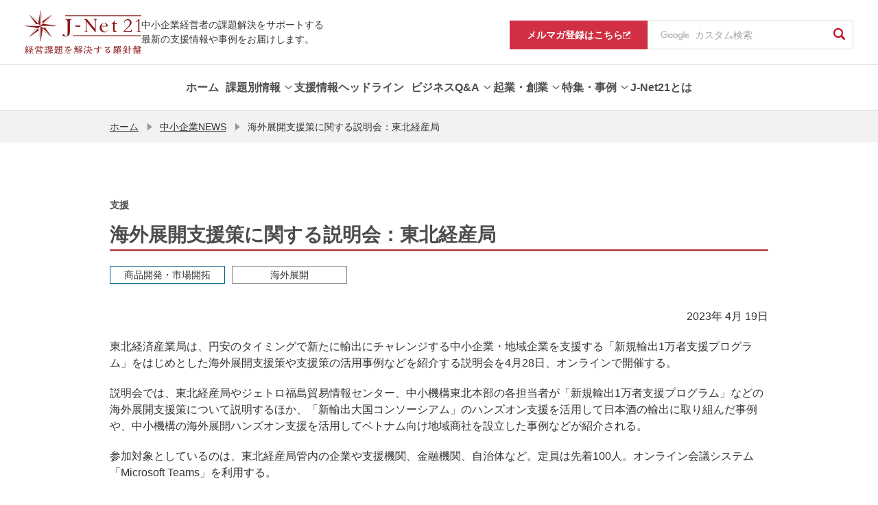

--- FILE ---
content_type: text/html; charset=UTF-8
request_url: https://j-net21prod.smrj.go.jp/news/hgc8pd00000014qw.html
body_size: 7990
content:
<!DOCTYPE html>
<html lang="ja">
<head>

  <meta charset="utf-8">
  <meta http-equiv="X-UA-Compatible" content="IE=edge">
  <meta name="viewport" content="width=device-width, initial-scale=1">
  <meta property="og:image" content="https://j-net21.smrj.go.jp/og_image.png">
  <meta name="twitter:card" content="summary_large_image">
  <meta name="format-detection" content="telephone=no, email=no, address=no">
  <meta property="og:locale" content="ja_JP">
  <meta property="og:site_name" content="J-Net21[中小企業ビジネス支援サイト]">
  <meta property="og:type" content="article">
  <meta property="og:title" content="海外展開支援策に関する説明会：東北経産局 | 支援 | J-Net21[中小企業ビジネス支援サイト]">
  <meta property="og:url" content="https://j-net21.smrj.go.jp/news/hgc8pd00000014qw.html">
  <title>海外展開支援策に関する説明会：東北経産局 | 支援 | J-Net21[中小企業ビジネス支援サイト]</title>

  <meta name="description" content="「海外展開支援策に関する説明会：東北経産局（支援）」を掲載しています。経営に役立つ最新情報を紹介しています。">
  <meta property="og:description" content="「海外展開支援策に関する説明会：東北経産局（支援）」を掲載しています。経営に役立つ最新情報を紹介しています。">
  <meta name="keywords" content="中小企業,中小企業支援,中小企業施策,助成金,補助金,資金調達,企業事例,中小企業診断士,起業,創業,ベンチャー">

  <link rel="stylesheet" href="/common/css/common.css">
  <link rel="stylesheet" href="/common/chatbot/css/esodan-banner.css">
  <link rel="stylesheet" href="/assets/css/style.css">
  <link rel="icon" href="/favicon.ico">
  <link rel="apple-touch-icon" sizes="180x180" href="/apple-touch-icon.png">
  <script src="/common/js/viewport.js"></script>
  <script src="/common/js/___utm.js"></script>

</head>
<body class="commonPage" id="page-top">
<noscript>
  <p class="pT40 pB40 txt-center">当サイトではJavaScriptを使用しております。ご利用のブラウザ環境によっては、機能が一部限定される場合があります。<br>ブラウザの設定でJavaScriptを有効にしていただくことにより、より快適にご利用いただけます。</p>
</noscript>


<header class="ly_header" id="ly_header" role="banner">
	<div class="ly_header_container">
		<div class="ly_header_inner">
			<p class="ly_header_copy">中小企業経営者の課題解決をサポートする<br>最新の支援情報や事例をお届けします。 </p>
			<div class="ly_header_head">
				
						<p class="ly_header_logo"><a href="/index.html"><img src="/common/img/logo.svg" alt="J-Net21 経営課題を解決する羅針盤"></a></p>
					
				<button class="ly_header_btn"><span></span>
					<p>メニュー</p>
				</button>
			</div>
		</div>
		<div class="ly_header_body">
			<nav class="ly_header_nav">
				<ul class="ly_header_units">
					
					<li class="ly_header_unit"><a class="ly_header_parent" href="/index.html"><span class="txt">ホーム</span></a></li>

					

						<li class="ly_header_unit">
							
									<button class="ly_header_parent"><span class="txt">課題別情報</span></button>
								
								<div class="ly_header_child">
									<div class="ly_header_childInner">
										<div class="ly_header_desc">
											<h2 class="hdg">課題別情報</h2>
											
												<p class="txt">様々な経営課題ごとに、知りたい情報を簡単に探すことができます。</p>
											
										</div>
										<nav>
											<ul>
												
													<li>
														
<a href="/special/hr/lp.html" >

															<span class="txt">人手不足を解消したい</span>
															<svg class="icon_arw" xmlns="http://www.w3.org/2000/svg" width="6.497" height="10.82" viewBox="0 0 6.497 10.82"><path class="fill" d="M0,9.733,4.324,5.411,0,1.087,1.087,0,6.5,5.411h0L1.087,10.82ZM6.5,5.411Z" transform="translate(0 0)" fill="#727272"/></svg>
														</a>
													</li>
												
													<li>
														
<a href="/support/price/index.html" >

															<span class="txt">賃上げを進めたい</span>
															<svg class="icon_arw" xmlns="http://www.w3.org/2000/svg" width="6.497" height="10.82" viewBox="0 0 6.497 10.82"><path class="fill" d="M0,9.733,4.324,5.411,0,1.087,1.087,0,6.5,5.411h0L1.087,10.82ZM6.5,5.411Z" transform="translate(0 0)" fill="#727272"/></svg>
														</a>
													</li>
												
													<li>
														
<a href="/productivity/index.html" >

															<span class="txt">生産性を高めたい</span>
															<svg class="icon_arw" xmlns="http://www.w3.org/2000/svg" width="6.497" height="10.82" viewBox="0 0 6.497 10.82"><path class="fill" d="M0,9.733,4.324,5.411,0,1.087,1.087,0,6.5,5.411h0L1.087,10.82ZM6.5,5.411Z" transform="translate(0 0)" fill="#727272"/></svg>
														</a>
													</li>
												
													<li>
														
<a href="/org/index.html" >

															<span class="txt">強い組織を作りたい</span>
															<svg class="icon_arw" xmlns="http://www.w3.org/2000/svg" width="6.497" height="10.82" viewBox="0 0 6.497 10.82"><path class="fill" d="M0,9.733,4.324,5.411,0,1.087,1.087,0,6.5,5.411h0L1.087,10.82ZM6.5,5.411Z" transform="translate(0 0)" fill="#727272"/></svg>
														</a>
													</li>
												
													<li>
														
<a href="/development/index.html" >

															<span class="txt">商品開発・市場開拓をしたい</span>
															<svg class="icon_arw" xmlns="http://www.w3.org/2000/svg" width="6.497" height="10.82" viewBox="0 0 6.497 10.82"><path class="fill" d="M0,9.733,4.324,5.411,0,1.087,1.087,0,6.5,5.411h0L1.087,10.82ZM6.5,5.411Z" transform="translate(0 0)" fill="#727272"/></svg>
														</a>
													</li>
												
													<li>
														
<a href="/financial/index.html" >

															<span class="txt">資金繰りを改善したい</span>
															<svg class="icon_arw" xmlns="http://www.w3.org/2000/svg" width="6.497" height="10.82" viewBox="0 0 6.497 10.82"><path class="fill" d="M0,9.733,4.324,5.411,0,1.087,1.087,0,6.5,5.411h0L1.087,10.82ZM6.5,5.411Z" transform="translate(0 0)" fill="#727272"/></svg>
														</a>
													</li>
												
													<li>
														
<a href="/support/takeover/index.html" >

															<span class="txt">事業承継を進めたい</span>
															<svg class="icon_arw" xmlns="http://www.w3.org/2000/svg" width="6.497" height="10.82" viewBox="0 0 6.497 10.82"><path class="fill" d="M0,9.733,4.324,5.411,0,1.087,1.087,0,6.5,5.411h0L1.087,10.82ZM6.5,5.411Z" transform="translate(0 0)" fill="#727272"/></svg>
														</a>
													</li>
												
													<li>
														
<a href="/support/tariff/index.html" >

															<span class="txt">米国関税措置に関する支援情報を知りたい</span>
															<svg class="icon_arw" xmlns="http://www.w3.org/2000/svg" width="6.497" height="10.82" viewBox="0 0 6.497 10.82"><path class="fill" d="M0,9.733,4.324,5.411,0,1.087,1.087,0,6.5,5.411h0L1.087,10.82ZM6.5,5.411Z" transform="translate(0 0)" fill="#727272"/></svg>
														</a>
													</li>
												
											</ul>
										</nav>
									</div>
								</div>
							
						</li>
					

						<li class="ly_header_unit">
							
<a href="/snavi/index.html" class="ly_header_parent" >
<span class="txt">支援情報ヘッドライン</span></a>
								
						</li>
					

						<li class="ly_header_unit">
							
									<button class="ly_header_parent"><span class="txt">ビジネスQ&amp;A</span></button>
								
								<div class="ly_header_child">
									<div class="ly_header_childInner">
										<div class="ly_header_desc">
											<h2 class="hdg">ビジネスQ&amp;A</h2>
											
												<p class="txt">ビジネスの様々な場面で生じる疑問について専門家が回答します。</p>
											
										</div>
										<nav>
											<ul>
												
													<li>
														
<a href="/qa/index.html" >

															<span class="txt">ビジネスQ&amp;Aトップ</span>
															<svg class="icon_arw" xmlns="http://www.w3.org/2000/svg" width="6.497" height="10.82" viewBox="0 0 6.497 10.82"><path class="fill" d="M0,9.733,4.324,5.411,0,1.087,1.087,0,6.5,5.411h0L1.087,10.82ZM6.5,5.411Z" transform="translate(0 0)" fill="#727272"/></svg>
														</a>
													</li>
												
													<li>
														
<a href="/qa/hr/index.html" >

															<span class="txt">人材不足を解消したい</span>
															<svg class="icon_arw" xmlns="http://www.w3.org/2000/svg" width="6.497" height="10.82" viewBox="0 0 6.497 10.82"><path class="fill" d="M0,9.733,4.324,5.411,0,1.087,1.087,0,6.5,5.411h0L1.087,10.82ZM6.5,5.411Z" transform="translate(0 0)" fill="#727272"/></svg>
														</a>
													</li>
												
													<li>
														
<a href="/qa/productivity/index.html" >

															<span class="txt">生産性を高めたい</span>
															<svg class="icon_arw" xmlns="http://www.w3.org/2000/svg" width="6.497" height="10.82" viewBox="0 0 6.497 10.82"><path class="fill" d="M0,9.733,4.324,5.411,0,1.087,1.087,0,6.5,5.411h0L1.087,10.82ZM6.5,5.411Z" transform="translate(0 0)" fill="#727272"/></svg>
														</a>
													</li>
												
													<li>
														
<a href="/qa/org/index.html" >

															<span class="txt">強い組織を作りたい</span>
															<svg class="icon_arw" xmlns="http://www.w3.org/2000/svg" width="6.497" height="10.82" viewBox="0 0 6.497 10.82"><path class="fill" d="M0,9.733,4.324,5.411,0,1.087,1.087,0,6.5,5.411h0L1.087,10.82ZM6.5,5.411Z" transform="translate(0 0)" fill="#727272"/></svg>
														</a>
													</li>
												
													<li>
														
<a href="/qa/development/index.html" >

															<span class="txt">商品開発・市場開拓をしたい</span>
															<svg class="icon_arw" xmlns="http://www.w3.org/2000/svg" width="6.497" height="10.82" viewBox="0 0 6.497 10.82"><path class="fill" d="M0,9.733,4.324,5.411,0,1.087,1.087,0,6.5,5.411h0L1.087,10.82ZM6.5,5.411Z" transform="translate(0 0)" fill="#727272"/></svg>
														</a>
													</li>
												
													<li>
														
<a href="/qa/financial/index.html" >

															<span class="txt">資金繰りを改善したい</span>
															<svg class="icon_arw" xmlns="http://www.w3.org/2000/svg" width="6.497" height="10.82" viewBox="0 0 6.497 10.82"><path class="fill" d="M0,9.733,4.324,5.411,0,1.087,1.087,0,6.5,5.411h0L1.087,10.82ZM6.5,5.411Z" transform="translate(0 0)" fill="#727272"/></svg>
														</a>
													</li>
												
													<li>
														
<a href="/qa/succession/index.html" >

															<span class="txt">事業承継を進めたい</span>
															<svg class="icon_arw" xmlns="http://www.w3.org/2000/svg" width="6.497" height="10.82" viewBox="0 0 6.497 10.82"><path class="fill" d="M0,9.733,4.324,5.411,0,1.087,1.087,0,6.5,5.411h0L1.087,10.82ZM6.5,5.411Z" transform="translate(0 0)" fill="#727272"/></svg>
														</a>
													</li>
												
													<li>
														
<a href="/qa/startup/index.html" >

															<span class="txt">起業・創業に役立つ情報</span>
															<svg class="icon_arw" xmlns="http://www.w3.org/2000/svg" width="6.497" height="10.82" viewBox="0 0 6.497 10.82"><path class="fill" d="M0,9.733,4.324,5.411,0,1.087,1.087,0,6.5,5.411h0L1.087,10.82ZM6.5,5.411Z" transform="translate(0 0)" fill="#727272"/></svg>
														</a>
													</li>
												
											</ul>
										</nav>
									</div>
								</div>
							
						</li>
					

						<li class="ly_header_unit">
							
									<button class="ly_header_parent"><span class="txt">起業・創業</span></button>
								
								<div class="ly_header_child">
									<div class="ly_header_childInner">
										<div class="ly_header_desc">
											<h2 class="hdg">起業・創業</h2>
											
												<p class="txt">起業・創業に役立つ情報をまとめています。</p>
											
										</div>
										<nav>
											<ul>
												
													<li>
														
<a href="/startup/guide/index.html" >

															<span class="txt">業種別開業ガイド</span>
															<svg class="icon_arw" xmlns="http://www.w3.org/2000/svg" width="6.497" height="10.82" viewBox="0 0 6.497 10.82"><path class="fill" d="M0,9.733,4.324,5.411,0,1.087,1.087,0,6.5,5.411h0L1.087,10.82ZM6.5,5.411Z" transform="translate(0 0)" fill="#727272"/></svg>
														</a>
													</li>
												
													<li>
														
<a href="/startup/research/index.html" >

															<span class="txt">市場調査データ</span>
															<svg class="icon_arw" xmlns="http://www.w3.org/2000/svg" width="6.497" height="10.82" viewBox="0 0 6.497 10.82"><path class="fill" d="M0,9.733,4.324,5.411,0,1.087,1.087,0,6.5,5.411h0L1.087,10.82ZM6.5,5.411Z" transform="translate(0 0)" fill="#727272"/></svg>
														</a>
													</li>
												
													<li>
														
<a href="/startup/manual/index.html" >

															<span class="txt">起業マニュアル</span>
															<svg class="icon_arw" xmlns="http://www.w3.org/2000/svg" width="6.497" height="10.82" viewBox="0 0 6.497 10.82"><path class="fill" d="M0,9.733,4.324,5.411,0,1.087,1.087,0,6.5,5.411h0L1.087,10.82ZM6.5,5.411Z" transform="translate(0 0)" fill="#727272"/></svg>
														</a>
													</li>
												
													<li>
														
<a href="/startup/consult/index.html" >

															<span class="txt">起業・創業の相談窓口</span>
															<svg class="icon_arw" xmlns="http://www.w3.org/2000/svg" width="6.497" height="10.82" viewBox="0 0 6.497 10.82"><path class="fill" d="M0,9.733,4.324,5.411,0,1.087,1.087,0,6.5,5.411h0L1.087,10.82ZM6.5,5.411Z" transform="translate(0 0)" fill="#727272"/></svg>
														</a>
													</li>
												
											</ul>
										</nav>
									</div>
								</div>
							
						</li>
					

						<li class="ly_header_unit">
							
									<button class="ly_header_parent"><span class="txt">特集・事例</span></button>
								
								<div class="ly_header_child">
									<div class="ly_header_childInner">
										<div class="ly_header_desc">
											<h2 class="hdg">特集・事例</h2>
											
												<p class="txt">経営環境の変化に応じた舵取りのヒントを、様々なテーマの特集・事例としてお届けします。</p>
											
										</div>
										<nav>
											<ul>
												
													<li>
														
<a href="/special/dx/index.html" >

															<span class="txt">中小企業とDX</span>
															<svg class="icon_arw" xmlns="http://www.w3.org/2000/svg" width="6.497" height="10.82" viewBox="0 0 6.497 10.82"><path class="fill" d="M0,9.733,4.324,5.411,0,1.087,1.087,0,6.5,5.411h0L1.087,10.82ZM6.5,5.411Z" transform="translate(0 0)" fill="#727272"/></svg>
														</a>
													</li>
												
													<li>
														
<a href="/special/resource/index.html" >

															<span class="txt">人手不足を乗り越える</span>
															<svg class="icon_arw" xmlns="http://www.w3.org/2000/svg" width="6.497" height="10.82" viewBox="0 0 6.497 10.82"><path class="fill" d="M0,9.733,4.324,5.411,0,1.087,1.087,0,6.5,5.411h0L1.087,10.82ZM6.5,5.411Z" transform="translate(0 0)" fill="#727272"/></svg>
														</a>
													</li>
												
													<li>
														
<a href="/special/vibrant/index.html" >

															<span class="txt">Be a Great Small</span>
															<svg class="icon_arw" xmlns="http://www.w3.org/2000/svg" width="6.497" height="10.82" viewBox="0 0 6.497 10.82"><path class="fill" d="M0,9.733,4.324,5.411,0,1.087,1.087,0,6.5,5.411h0L1.087,10.82ZM6.5,5.411Z" transform="translate(0 0)" fill="#727272"/></svg>
														</a>
													</li>
												
													<li>
														
<a href="/special/chusho_sdgs/index.html" >

															<span class="txt">中小企業のためのSDGs活用</span>
															<svg class="icon_arw" xmlns="http://www.w3.org/2000/svg" width="6.497" height="10.82" viewBox="0 0 6.497 10.82"><path class="fill" d="M0,9.733,4.324,5.411,0,1.087,1.087,0,6.5,5.411h0L1.087,10.82ZM6.5,5.411Z" transform="translate(0 0)" fill="#727272"/></svg>
														</a>
													</li>
												
													<li>
														
<a href="/special/chusho_sdgs/carbonneutral/index.html" >

															<span class="txt">中小企業・小規模事業者のためのカーボンニュートラル</span>
															<svg class="icon_arw" xmlns="http://www.w3.org/2000/svg" width="6.497" height="10.82" viewBox="0 0 6.497 10.82"><path class="fill" d="M0,9.733,4.324,5.411,0,1.087,1.087,0,6.5,5.411h0L1.087,10.82ZM6.5,5.411Z" transform="translate(0 0)" fill="#727272"/></svg>
														</a>
													</li>
												
													<li>
														
<a href="/special/unicorn/index.html" >

															<span class="txt">あすのユニコーンたち</span>
															<svg class="icon_arw" xmlns="http://www.w3.org/2000/svg" width="6.497" height="10.82" viewBox="0 0 6.497 10.82"><path class="fill" d="M0,9.733,4.324,5.411,0,1.087,1.087,0,6.5,5.411h0L1.087,10.82ZM6.5,5.411Z" transform="translate(0 0)" fill="#727272"/></svg>
														</a>
													</li>
												
													<li>
														
<a href="/special/business_support/index.html" >

															<span class="txt">経営支援の現場から</span>
															<svg class="icon_arw" xmlns="http://www.w3.org/2000/svg" width="6.497" height="10.82" viewBox="0 0 6.497 10.82"><path class="fill" d="M0,9.733,4.324,5.411,0,1.087,1.087,0,6.5,5.411h0L1.087,10.82ZM6.5,5.411Z" transform="translate(0 0)" fill="#727272"/></svg>
														</a>
													</li>
												
													<li>
														
<a href="/special/atotsugi/index.html" >

															<span class="txt">新規事業にチャレンジする後継者</span>
															<svg class="icon_arw" xmlns="http://www.w3.org/2000/svg" width="6.497" height="10.82" viewBox="0 0 6.497 10.82"><path class="fill" d="M0,9.733,4.324,5.411,0,1.087,1.087,0,6.5,5.411h0L1.087,10.82ZM6.5,5.411Z" transform="translate(0 0)" fill="#727272"/></svg>
														</a>
													</li>
												
													<li>
														
<a href="/special/100oku/index.html" >

															<span class="txt">売上高100億円への軌跡</span>
															<svg class="icon_arw" xmlns="http://www.w3.org/2000/svg" width="6.497" height="10.82" viewBox="0 0 6.497 10.82"><path class="fill" d="M0,9.733,4.324,5.411,0,1.087,1.087,0,6.5,5.411h0L1.087,10.82ZM6.5,5.411Z" transform="translate(0 0)" fill="#727272"/></svg>
														</a>
													</li>
												
													<li>
														
<a href="/special/exhibition/index.html" >

															<span class="txt">未来航路</span>
															<svg class="icon_arw" xmlns="http://www.w3.org/2000/svg" width="6.497" height="10.82" viewBox="0 0 6.497 10.82"><path class="fill" d="M0,9.733,4.324,5.411,0,1.087,1.087,0,6.5,5.411h0L1.087,10.82ZM6.5,5.411Z" transform="translate(0 0)" fill="#727272"/></svg>
														</a>
													</li>
												
											</ul>
										</nav>
									</div>
								</div>
							
						</li>
					

						<li class="ly_header_unit">
							
<a href="/help/index.html" class="ly_header_parent" >
<span class="txt">J-Net21とは</span></a>
								
						</li>
					

				</ul>
			</nav>
			<nav class="ly_header_subNav">
				<ul>
					
					<li class="magazine"><a href="https://service.smrj.go.jp/cas/customer/apply/b7489d1851dc4c4a9a61b246dc297f4f" target="_blank"><span class="txt">メルマガ登録はこちら</span><svg xmlns="http://www.w3.org/2000/svg" xmlns:xlink="http://www.w3.org/1999/xlink" width="11" height="11" viewBox="0 0 11 11"><image width="11" height="11" xlink:href="[data-uri]"/></svg></a></li>
					<li class="gSearch">
						<form id="pc-cse-search-box" role="search" action="/result.html" accept-charset="UTF-8">
							<input type="hidden" name="cx" value="000461746243681111614:8elq9owc_ru">
							<input type="hidden" name="ie" value="UTF-8">
							<div class="gcs-text-box">
								<input class="gcs-text gcs-text-bg" type="text" name="q" title="ここに検索語を入力" placeholder="カスタム検索">
							</div>
							<button type="submit" class="gcs-submit" name="sa"><i class="icons icon-search" aria-label="検索"></i></button>
						</form>

					</li>
				</ul>
			</nav>
		</div>
	</div>
	<div class="ly_header_overlay"></div>
</header>


<div id="spBox">

<nav id="breadCrum" aria-label="現在位置">
  <ul>

      <li><a href="/index.html">ホーム</a></li>
      
      <li><i class="icons icon-arrowRight" aria-hidden="true"></i><a href="/news/index.html">中小企業NEWS</a></li>
      
    <li aria-current="page"><i class="icons icon-arrowRight" aria-hidden="true"></i>海外展開支援策に関する説明会：東北経産局</li>
  </ul>
</nav>

<main id="contents" role="main"><!-- メインコンテンツ -->
  <article>

    <p class="h1-subTitle">支援</p>
  
    <h1>海外展開支援策に関する説明会：東北経産局</h1>


    <ul class="h1-labels">

  <li>
    
    <a class="label cate4" href="/development/index.html">商品開発・市場開拓</a>
      
  </li>
  

  <li>
    <a class="label" href="/tag/004.html">海外展開</a>
  </li>
  
    </ul>

<p class="txt-right">2023年 4月 19日</p>


    <p>東北経済産業局は、円安のタイミングで新たに輸出にチャレンジする中小企業・地域企業を支援する「新規輸出1万者支援プログラム」をはじめとした海外展開支援策や支援策の活用事例などを紹介する説明会を4月28日、オンラインで開催する。</p>
  
    <p>説明会では、東北経産局やジェトロ福島貿易情報センター、中小機構東北本部の各担当者が「新規輸出1万者支援プログラム」などの海外展開支援策について説明するほか、「新輸出大国コンソーシアム」のハンズオン支援を活用して日本酒の輸出に取り組んだ事例や、中小機構の海外展開ハンズオン支援を活用してベトナム向け地域商社を設立した事例などが紹介される。</p>
  
    <p>参加対象としているのは、東北経産局管内の企業や支援機関、金融機関、自治体など。定員は先着100人。オンライン会議システム「Microsoft Teams」を利用する。</p>
  
    <p>詳しくは、東北経産局のホームページへ。</p>
  
    <ul class="listLink">
  
      <li>
    
        <a href="https://www.tohoku.meti.go.jp/s_kokusai/topics/230411.html" target="_blank"><i class="icons icon-openArrowRight" aria-hidden="true"></i>新規輸出1万者支援プログラム／海外展開支援策に関する説明会の御案内<i class="icons icon-external" aria-label="別ウィンドウで開く"></i></a>
              
      </li>
  
    </ul>


    <section>
        
        
    </section>


    <div class="section">
      <ul class="share">
        <li class="fb"><a id="sns_fb" class="sns_link" href="#">シェア</a></li>
        <li class="tw"><a id="sns_tw" class="sns_link" href="#">ツイート</a></li>
        <li class="ln"><a id="sns_ln" class="sns_link" href="#">LINEで送る</a></li>
      </ul>
      <a href="/news/index.html" class="button return">中小企業NEWSトップへ戻る<i class="icons icon-return" aria-hidden="true"></i></a>
    </div>


  </article>
</main>

<div id="esodan-banner" class="esodan-banner--float" style="display: none;">
  <div class="esodan-banner--close">
    <img class="esodan-banner--close__image" src="/common/chatbot/img/esodan-banner-close.png" alt="E-SODANのバナーを閉じる" onclick="hideEsodanBanner()" tabindex="0">
  </div>
  <img class="esodan-banner__image" src="/common/chatbot/img/esodan-banner.png" alt="経営相談チャット E-SODAN もっと知りたい 今すぐ相談したい 中小機構の専門家にも無料で相談できる！ AI対応：24時間 専門家対応：平日9時～17時 ここをクリック" onclick="letsChat()" tabindex="0">
</div>
<div class="pageTopBtn"><a href="#page-top"><i class="icons icon-openArrowUp" aria-label="ページの先頭へ"></i></a></div>

<footer role="contentinfo">

<div class="footer-box">
    <div class="footer-cont">
      <ul class="footer-link">
				
					<li>
						
<a href="/link/index.html" >

							役立つリンク集
							</a>
					</li>
				
					<li>
						
<a href="/sitemap/index.html" >

							サイトマップ
							</a>
					</li>
				
					<li>
						
<a href="/rule/index.html" >

							サイト利用条件
							</a>
					</li>
				
					<li>
						
<a href="https://www.smrj.go.jp/org/sns/index.html"  target="_blank">

							SNS公式アカウント一覧
							<i class="icons icon-external" aria-label="別ウィンドウで開く"></i></a>
					</li>
				
					<li>
						
<a href="/contact/index.html" >

							ご意見・お問い合わせ
							</a>
					</li>
				
      </ul>
      <ul class="footer-snsLink">
        <li><a href="https://www.facebook.com/jnet21" target="_blank"><img src="/common/img/icon_fb.svg" alt="facebook"></a></li>
        <li><a href="https://twitter.com/jnet21_smrj/" target="_blank"><img src="/common/img/icon_tw.svg" alt="Twitter"></a></li>
      </ul>
    </div>
    <h2 class="logo">
      <a href="https://www.smrj.go.jp/index.html" target="_blank"><img src="/common/img/logo-smrj.svg" alt="Be a Great Small 中小機構"></a>
    </h2>
    <p>当サイトは独立行政法人中小企業基盤整備機構が運営しています</p>
    <small>&copy; 2004 Organization for Small & Medium Enterprises and Regional Innovation, JAPAN</small>
  </div>

</footer>

</div>
<script src="https://ajax.googleapis.com/ajax/libs/jquery/3.6.0/jquery.min.js"></script>
<script> (window.jQuery || document .write('<script src="/common/js/jquery-3.6.0.min.js"><\/script>')); </script>
<script src="/common/js/velocity.min.js"></script>
<script src="/common/js/common.js"></script>
<script src="/common/chatbot/js/esodan-banner.js"></script>
<script src="/assets/js/vendor.js"></script>
<script src="/assets/js/bundle.js"></script>

</body>
</html>

--- FILE ---
content_type: text/css
request_url: https://j-net21prod.smrj.go.jp/assets/css/style.css
body_size: 2651
content:
html {
  font-size: 62.5%;
}
html.is_locked {
  position: fixed;
  width: 100%;
}

/**
 * Layout
 */
#spBox {
  padding-top: 163px;
}
@media (max-width: 850px) {
  #spBox {
    padding-top: 0;
  }
}

#contents {
  padding-top: 40px;
}

/**
 * Header
 */
.ly_header {
  width: 100%;
  border: none;
  margin: 0 !important;
  background: unset;
  color: #333;
  z-index: 1000;
  box-sizing: border-box;
}
@media not all and (max-width: 850px) {
  .ly_header {
    position: fixed;
    top: 0;
  }
}
@media (max-width: 850px) {
  .ly_header {
    padding-bottom: 0 !important;
  }
}
@media not all and (max-width: 850px) {
  .ly_header.is_active {
    top: 0 !important;
    height: 100%;
  }
}
@media (max-width: 850px) {
  .ly_header.is_active {
    position: fixed;
    top: 0 !important;
    height: 100%;
  }
}
.ly_header.is_active .ly_header_overlay {
  opacity: 1;
  visibility: visible;
}
@media (max-width: 850px) {
  .ly_header.is_scroll .ly_header_head {
    position: fixed;
    top: 0;
  }
}
.ly_header * {
  box-sizing: border-box;
}
.ly_header_container {
  position: relative;
  background-color: #fff;
  z-index: 500;
}
@media (max-width: 850px) {
  .ly_header_container {
    padding-top: 56px;
  }
}
.ly_header_inner {
  display: flex;
  flex-direction: row-reverse;
  justify-content: flex-end;
  align-items: center;
  gap: 30px;
  max-width: 1366px;
  padding: 15px 36px;
  margin: auto;
  transition-property: gap padding;
  transition-duration: 0.3s;
}
@media (max-width: 1110px) {
  .ly_header_inner {
    gap: 10px;
    padding: 15px 16px;
  }
}
@media (max-width: 850px) {
  .ly_header_inner {
    display: block;
    padding: 0;
  }
}
.ly_header_copy {
  font-size: 1.4rem;
  transition: font-size 0.3s;
}
@media (max-width: 1110px) {
  .ly_header_copy {
    font-size: 1.2rem;
  }
}
@media (max-width: 850px) {
  .ly_header_copy {
    position: fixed;
    top: 0;
    display: flex;
    justify-content: center;
    width: 100%;
    padding: 10px;
    background-color: #fff;
    font-size: 1.2rem;
    z-index: 0;
  }
}
@media (max-width: 850px) {
  .ly_header_head {
    position: relative;
    display: flex;
    align-items: center;
    justify-content: space-between;
    width: 100%;
    padding: 16px 20px 16px 16px;
    border-top: 1px solid #DEDEDE;
    background-color: #fff;
    z-index: 1;
  }
}
.ly_header_logo {
  width: 170px;
  transition: width 0.3s;
}
@media (max-width: 1110px) {
  .ly_header_logo {
    width: 131px;
  }
}
@media (max-width: 850px) {
  .ly_header_logo {
    width: 131px;
  }
}
.ly_header_logo a {
  transition: opacity 0.3s;
}
[data-whatintent=mouse] .ly_header_logo a:hover {
  opacity: 0.7;
}
.ly_header_logo a img {
  max-width: 100%;
  height: auto;
}
.ly_header_btn {
  position: relative;
  display: flex;
  flex-direction: column;
  justify-content: center;
  align-items: center;
  cursor: pointer;
}
@media not all and (max-width: 850px) {
  .ly_header_btn {
    display: none;
  }
}
.ly_header_btn span {
  position: absolute;
  top: 20px;
  left: 50%;
  transform: translateX(-50%);
  width: 26px;
  height: 2px;
}
@media (max-width: 850px) {
  .ly_header_btn span {
    background-color: #C30018;
  }
}
.ly_header_btn span:before, .ly_header_btn span:after {
  content: "";
  position: absolute;
  left: 0;
  width: inherit;
  height: inherit;
  background-color: #C30018;
}
.ly_header_btn span:before {
  top: -7px;
}
.ly_header_btn span:after {
  top: 7px;
}
.ly_header_btn.is_active span {
  background-color: unset;
}
.ly_header_btn.is_active span:before {
  top: -9px;
  left: 3px;
  transform-origin: left;
  transform: rotate(45deg);
}
.ly_header_btn.is_active span:after {
  top: 9px;
  left: 3px;
  transform-origin: left;
  transform: rotate(-45deg);
}
.ly_header_btn p {
  padding-top: 20px;
  color: #C30018;
  font-size: 1.2rem;
  font-weight: bold;
}
.ly_header_body {
  border-top: 1px solid #DEDEDE;
  border-bottom: 1px solid #DEDEDE;
}
@media (max-width: 850px) {
  .ly_header_body {
    position: absolute;
    top: 83px;
    left: 0;
    width: 100%;
    visibility: hidden;
    opacity: 0;
    overflow-y: auto;
  }
}
.ly_header_body.is_active {
  visibility: visible;
  opacity: 1;
}
@media (max-width: 850px) {
  .ly_header_nav {
    height: auto;
    padding-bottom: 30px;
    background-color: #fff;
  }
}
.ly_header_units {
  display: flex;
  align-items: center;
  justify-content: center;
  gap: 41px;
  margin-top: 0;
  transition: gap 0.3s;
}
@media (max-width: 1110px) {
  .ly_header_units {
    gap: 20px;
  }
}
@media (max-width: 850px) {
  .ly_header_units {
    display: block;
  }
}
.ly_header_unit {
  position: relative;
  list-style-type: none;
  margin-top: 0;
  margin-left: 0;
}
.ly_header_unit .ly_header_desc {
  position: relative;
}
.ly_header_unit .ly_header_desc:before {
  content: "";
  position: absolute;
  top: 30px;
  left: 80px;
  width: 123px;
  height: 91px;
  background-image: url(../images/header/img_01.png);
  background-repeat: no-repeat;
  background-size: auto;
  z-index: 0;
}
.ly_header_unit .ly_header_desc .hdg {
  position: relative;
  z-index: 1;
}
.ly_header_unit .ly_header_desc .txt {
  position: relative;
  z-index: 1;
}
.ly_header_unit.is_current .ly_header_parent {
  color: #C30018;
}
.ly_header_unit:nth-child(2) {
  color: #00618F;
}
.ly_header_unit:nth-child(2) .ly_header_desc:before {
  background-image: url(../images/header/img_01.png);
}
.ly_header_unit:nth-child(3) {
  color: #008E2D;
}
.ly_header_unit:nth-child(3) .ly_header_desc:before {
  background-image: url(../images/header/img_02.png);
}
.ly_header_unit:nth-child(4) {
  color: #951C00;
}
.ly_header_unit:nth-child(4) .ly_header_desc:before {
  background-image: url(../images/header/img_03.png);
}
.ly_header_unit:nth-child(5) {
  color: #A4005D;
}
.ly_header_unit:nth-child(5) .ly_header_desc:before {
  background-image: url(../images/header/img_04.png);
}
.ly_header_unit:nth-child(6) {
  color: #588B25;
}
.ly_header_unit:nth-child(6) .ly_header_desc:before {
  background-image: url(../images/header/img_05.png);
}
.ly_header_unit:nth-child(7) {
  color: #251287;
}
.ly_header_unit:nth-child(7) .ly_header_desc:before {
  background-image: url(../images/header/img_06.png);
}
.ly_header_unit > a {
  position: relative;
}
@media (max-width: 850px) {
  .ly_header_unit > a:after {
    content: "";
    position: absolute;
    top: 50%;
    right: 16px;
    transform: translateY(-50%);
    width: 7px;
    height: 11px;
    background-image: url(../images/header/icon_arw.svg);
    background-repeat: no-repeat;
    background-size: auto;
  }
}
[data-whatintent=mouse] .ly_header_unit > a:hover {
  color: #4D4D4D;
}
.ly_header_unit > button {
  position: relative;
  padding-right: 15px;
}
.ly_header_unit > button:after {
  content: "";
  position: absolute;
  top: 50%;
  right: 0;
  transform: translateY(-50%) rotate(90deg);
  width: 7px;
  height: 11px;
  background-image: url(../images/header/icon_arw.svg);
  background-repeat: no-repeat;
  background-size: auto;
}
@media (max-width: 850px) {
  .ly_header_unit > button:after {
    content: none;
  }
}
@media (max-width: 850px) {
  .ly_header_unit > button:before, .ly_header_unit > button:after {
    content: "";
    position: absolute;
    top: 50%;
    right: 16px;
    transform-origin: center;
    transform: translateY(50%);
    width: 10px;
    height: 2px;
    background-color: #727272;
  }
  .ly_header_unit > button:after {
    transform: translateY(50%) rotate(90deg);
    transition: transform 0.3s;
  }
  .ly_header_unit > button.is_active:after {
    background-color: currentColor;
    transform: translateY(50%) rotate(180deg);
  }
}
.ly_header_unit.is_active button:after {
  transform: translateY(-50%) rotate(270deg);
}
.ly_header_unit.is_active .ly_header_parent {
  border-bottom: 2px solid #727272;
}
.ly_header_unit.is_active .ly_header_child {
  visibility: visible;
  opacity: 1;
}
.ly_header_parent {
  position: relative;
  display: flex;
  align-items: center;
  justify-content: center;
  min-height: 66px;
  padding: 5px;
  color: #4D4D4D;
  font-size: 1.6rem;
  font-weight: bold;
  text-decoration: none;
  cursor: pointer;
  transition-property: opacity color font-size;
  transition-duration: 0.3s;
}
[data-whatintent=mouse] .ly_header_parent:hover {
  opacity: 0.7;
}
@media (max-width: 1110px) {
  .ly_header_parent {
    font-size: 1.4rem;
  }
}
@media (max-width: 850px) {
  .ly_header_parent {
    justify-content: unset;
    width: 100%;
    min-height: 57px;
    padding: 10px 16px;
    border-bottom: 1px solid #DEDEDE;
    font-size: 1.6rem;
  }
}
.ly_header_parent.is_active {
  color: currentColor !important;
}
.ly_header_child {
  position: fixed;
  top: 163px;
  left: 0;
  width: 100%;
  background-color: #fff;
  visibility: hidden;
  opacity: 0;
}
@media (max-width: 850px) {
  .ly_header_child {
    position: static;
    display: none;
    visibility: visible;
    opacity: 1;
    background-color: #fff;
  }
}
.ly_header_childInner {
  display: flex;
  max-width: 1366px;
  margin: auto;
}
.ly_header_child nav {
  flex-grow: 1;
}
.ly_header_child ul {
  display: flex;
  flex-wrap: wrap;
  gap: 22px 53px;
  padding: 50px;
  margin-top: 0;
  color: currentColor;
}
@media (max-width: 850px) {
  .ly_header_child ul {
    display: block;
    padding: 10px 0 20px;
    background-color: #F7F7F7;
  }
}
.ly_header_child ul li {
  position: relative;
  list-style-type: none;
  margin-top: 0;
  margin-left: 0;
  color: currentColor;
}
@media (max-width: 850px) {
  .ly_header_child ul li {
    padding: 0 16px;
  }
}
.ly_header_child ul li a {
  position: relative;
  padding-left: 16px;
  color: currentColor;
  font-size: 1.6rem;
  font-weight: bold;
  text-decoration: none;
  transition: opacity 0.3s;
}
[data-whatintent=mouse] .ly_header_child ul li a:hover {
  color: currentColor;
}
[data-whatintent=mouse] .ly_header_child ul li a:hover .txt {
  color: currentColor;
}
@media (max-width: 850px) {
  .ly_header_child ul li a {
    display: flex;
    align-items: center;
    width: 100%;
    min-height: 44px;
    padding: 10px 20px 10px 0;
    border-bottom: 1px solid #DEDEDE;
    font-size: 1.4rem;
    font-weight: normal;
  }
}
.ly_header_child ul li a .txt {
  color: #4D4D4D;
  transition: color 0.3s;
}
.ly_header_child ul li a .icon_arw {
  position: absolute;
  top: 50%;
  left: 0;
  transform: translateY(-50%);
}
@media (max-width: 850px) {
  .ly_header_child ul li a .icon_arw {
    left: auto;
    right: 0;
  }
}
.ly_header_child ul li a .icon_arw .fill {
  fill: currentColor;
}
.ly_header_desc {
  max-width: 370px;
  width: 25.69%;
  flex-shrink: 0;
  padding: 60px 50px 67px 110px;
  background-color: #F7F7F7;
}
@media (max-width: 850px) {
  .ly_header_desc {
    display: none;
  }
}
.ly_header_desc .hdg {
  text-align: left;
  color: currentColor;
  font-size: 2.4rem;
  font-weight: bold;
}
.ly_header_desc .txt {
  margin-top: 19px;
  color: #4D4D4D;
  font-size: 1.4rem;
}
.ly_header_subNav {
  position: fixed;
  top: 30px;
  right: max(36px, (100% - 1366px) / 2 + 36px);
  z-index: 1;
  transition-property: top right;
  transition-duration: 0.3s;
}
@media (max-width: 1110px) {
  .ly_header_subNav {
    top: 18px;
    right: 16px;
  }
}
@media (max-width: 850px) {
  .ly_header_subNav {
    position: static;
    padding: 0 16px 30px;
    background-color: #fff;
  }
}
.ly_header_subNav ul {
  display: flex;
  align-items: center;
  gap: 16px;
  margin-top: 0;
  transition: gap 0.3s;
}
@media (max-width: 1110px) {
  .ly_header_subNav ul {
    gap: 10px;
  }
}
@media (max-width: 850px) {
  .ly_header_subNav ul {
    display: block;
  }
}
.ly_header_subNav li {
  margin-top: 0;
  margin-left: 0;
  list-style-type: none;
}
@media (max-width: 850px) {
  .ly_header_subNav li {
    margin-top: 16px;
  }
  .ly_header_subNav li:first-child {
    margin-top: 0;
  }
}
.ly_header_subNav .magazine a {
  display: flex;
  align-items: center;
  justify-content: center;
  gap: 11px;
  min-width: 201px;
  min-height: 42px;
  padding: 5px 10px;
  background-color: #D13044;
  color: #fff;
  font-size: 1.4rem;
  font-weight: bold;
  text-decoration: none;
  transition-property: opacity min-width font-size;
  transition-duration: 0.3s;
}
[data-whatintent=mouse] .ly_header_subNav .magazine a:hover {
  opacity: 0.7;
}
@media (max-width: 1110px) {
  .ly_header_subNav .magazine a {
    min-width: 150px;
    font-size: 1.2rem;
  }
}
@media (max-width: 850px) {
  .ly_header_subNav .magazine a {
    justify-content: space-between;
    width: 100%;
    min-height: 50px;
    font-size: 1.6rem;
  }
}
.ly_header_subNav .gSearch #pc-cse-search-box {
  position: relative;
  width: 300px;
  height: 42px;
  margin-top: 0;
  transition: width 0.3s;
}
@media (max-width: 1110px) {
  .ly_header_subNav .gSearch #pc-cse-search-box {
    width: 200px;
  }
}
@media (max-width: 850px) {
  .ly_header_subNav .gSearch #pc-cse-search-box {
    display: block;
    width: 100%;
    height: 50px;
  }
}
.ly_header_subNav .gSearch #pc-cse-search-box .gcs-text-box {
  display: block;
  align-items: stretch;
  width: auto;
  border: none;
  border-radius: 0;
  background-color: unset;
  box-sizing: border-box;
  width: 300px;
  height: 42px;
  transition: width 0.3s;
}
@media (max-width: 1110px) {
  .ly_header_subNav .gSearch #pc-cse-search-box .gcs-text-box {
    width: 200px;
  }
}
@media (max-width: 850px) {
  .ly_header_subNav .gSearch #pc-cse-search-box .gcs-text-box {
    width: 100%;
  }
}
.ly_header_subNav .gSearch #pc-cse-search-box .gcs-text {
  display: flex;
  width: 100%;
  height: 42px;
  padding: 0 35px 0 20px;
  border: 1px solid #DEDEDE;
}
@media (max-width: 850px) {
  .ly_header_subNav .gSearch #pc-cse-search-box .gcs-text {
    height: 50px;
  }
}
.ly_header_subNav .gSearch #pc-cse-search-box .gcs-text::-moz-placeholder {
  color: #A0A0A0;
  font-size: 1.4rem;
  -moz-transition: font-size 0.3s;
  transition: font-size 0.3s;
}
.ly_header_subNav .gSearch #pc-cse-search-box .gcs-text:-ms-input-placeholder {
  color: #A0A0A0;
  font-size: 1.4rem;
  -ms-transition: font-size 0.3s;
  transition: font-size 0.3s;
}
.ly_header_subNav .gSearch #pc-cse-search-box .gcs-text::placeholder {
  color: #A0A0A0;
  font-size: 1.4rem;
  transition: font-size 0.3s;
}
@media (max-width: 1110px) {
  .ly_header_subNav .gSearch #pc-cse-search-box .gcs-text::-moz-placeholder {
    font-size: 1.2rem;
  }
  .ly_header_subNav .gSearch #pc-cse-search-box .gcs-text:-ms-input-placeholder {
    font-size: 1.2rem;
  }
  .ly_header_subNav .gSearch #pc-cse-search-box .gcs-text::placeholder {
    font-size: 1.2rem;
  }
}
@media (max-width: 850px) {
  .ly_header_subNav .gSearch #pc-cse-search-box .gcs-text::-moz-placeholder {
    font-size: 1.6rem;
  }
  .ly_header_subNav .gSearch #pc-cse-search-box .gcs-text:-ms-input-placeholder {
    font-size: 1.6rem;
  }
  .ly_header_subNav .gSearch #pc-cse-search-box .gcs-text::placeholder {
    font-size: 1.6rem;
  }
}
.ly_header_subNav .gSearch #pc-cse-search-box .gcs-submit {
  position: absolute;
  top: 50%;
  right: 12px;
  transform: translateY(-50%);
  margin-left: 0;
}
.ly_header_subNav .gSearch #pc-cse-search-box i.icons {
  color: #C30018;
  font-size: 1.7rem;
}
.ly_header_overlay {
  position: fixed;
  top: 0;
  width: 100%;
  height: 100%;
  z-index: 10;
  background-color: rgba(0, 0, 0, 0.4);
  visibility: hidden;
  opacity: 0;
}

/**
 * Helper
 */
@media (max-width: 850px) {
  .hp_pcOnly {
    display: none !important;
  }
}

@media not all and (max-width: 850px) {
  .hp_spOnly {
    display: none !important;
  }
}

--- FILE ---
content_type: application/javascript
request_url: https://j-net21prod.smrj.go.jp/assets/js/bundle.js
body_size: 3679
content:
/******/ (function(modules) { // webpackBootstrap
/******/ 	// The module cache
/******/ 	var installedModules = {};
/******/
/******/ 	// The require function
/******/ 	function __webpack_require__(moduleId) {
/******/
/******/ 		// Check if module is in cache
/******/ 		if(installedModules[moduleId]) {
/******/ 			return installedModules[moduleId].exports;
/******/ 		}
/******/ 		// Create a new module (and put it into the cache)
/******/ 		var module = installedModules[moduleId] = {
/******/ 			i: moduleId,
/******/ 			l: false,
/******/ 			exports: {}
/******/ 		};
/******/
/******/ 		// Execute the module function
/******/ 		modules[moduleId].call(module.exports, module, module.exports, __webpack_require__);
/******/
/******/ 		// Flag the module as loaded
/******/ 		module.l = true;
/******/
/******/ 		// Return the exports of the module
/******/ 		return module.exports;
/******/ 	}
/******/
/******/
/******/ 	// expose the modules object (__webpack_modules__)
/******/ 	__webpack_require__.m = modules;
/******/
/******/ 	// expose the module cache
/******/ 	__webpack_require__.c = installedModules;
/******/
/******/ 	// define getter function for harmony exports
/******/ 	__webpack_require__.d = function(exports, name, getter) {
/******/ 		if(!__webpack_require__.o(exports, name)) {
/******/ 			Object.defineProperty(exports, name, { enumerable: true, get: getter });
/******/ 		}
/******/ 	};
/******/
/******/ 	// define __esModule on exports
/******/ 	__webpack_require__.r = function(exports) {
/******/ 		if(typeof Symbol !== 'undefined' && Symbol.toStringTag) {
/******/ 			Object.defineProperty(exports, Symbol.toStringTag, { value: 'Module' });
/******/ 		}
/******/ 		Object.defineProperty(exports, '__esModule', { value: true });
/******/ 	};
/******/
/******/ 	// create a fake namespace object
/******/ 	// mode & 1: value is a module id, require it
/******/ 	// mode & 2: merge all properties of value into the ns
/******/ 	// mode & 4: return value when already ns object
/******/ 	// mode & 8|1: behave like require
/******/ 	__webpack_require__.t = function(value, mode) {
/******/ 		if(mode & 1) value = __webpack_require__(value);
/******/ 		if(mode & 8) return value;
/******/ 		if((mode & 4) && typeof value === 'object' && value && value.__esModule) return value;
/******/ 		var ns = Object.create(null);
/******/ 		__webpack_require__.r(ns);
/******/ 		Object.defineProperty(ns, 'default', { enumerable: true, value: value });
/******/ 		if(mode & 2 && typeof value != 'string') for(var key in value) __webpack_require__.d(ns, key, function(key) { return value[key]; }.bind(null, key));
/******/ 		return ns;
/******/ 	};
/******/
/******/ 	// getDefaultExport function for compatibility with non-harmony modules
/******/ 	__webpack_require__.n = function(module) {
/******/ 		var getter = module && module.__esModule ?
/******/ 			function getDefault() { return module['default']; } :
/******/ 			function getModuleExports() { return module; };
/******/ 		__webpack_require__.d(getter, 'a', getter);
/******/ 		return getter;
/******/ 	};
/******/
/******/ 	// Object.prototype.hasOwnProperty.call
/******/ 	__webpack_require__.o = function(object, property) { return Object.prototype.hasOwnProperty.call(object, property); };
/******/
/******/ 	// __webpack_public_path__
/******/ 	__webpack_require__.p = "";
/******/
/******/
/******/ 	// Load entry module and return exports
/******/ 	return __webpack_require__(__webpack_require__.s = "./src/assets/js/entry.js");
/******/ })
/************************************************************************/
/******/ ({

/***/ "./src/assets/js/entry.js":
/*!********************************!*\
  !*** ./src/assets/js/entry.js ***!
  \********************************/
/*! no exports provided */
/***/ (function(module, __webpack_exports__, __webpack_require__) {

"use strict";
eval("__webpack_require__.r(__webpack_exports__);\n/* harmony import */ var _import_global_js__WEBPACK_IMPORTED_MODULE_0__ = __webpack_require__(/*! ./import/global.js */ \"./src/assets/js/import/global.js\");\n/* harmony import */ var _import_common_js__WEBPACK_IMPORTED_MODULE_1__ = __webpack_require__(/*! ./import/common.js */ \"./src/assets/js/import/common.js\");\n/* harmony import */ var _import_bl_js__WEBPACK_IMPORTED_MODULE_2__ = __webpack_require__(/*! ./import/bl.js */ \"./src/assets/js/import/bl.js\");\n/* harmony import */ var _import_el_js__WEBPACK_IMPORTED_MODULE_3__ = __webpack_require__(/*! ./import/el.js */ \"./src/assets/js/import/el.js\");\n/* harmony import */ var _import_pg_js__WEBPACK_IMPORTED_MODULE_4__ = __webpack_require__(/*! ./import/pg.js */ \"./src/assets/js/import/pg.js\");\n\n\n\n\n\n\n{\n\tObject(_import_common_js__WEBPACK_IMPORTED_MODULE_1__[\"common\"])();\n\t// bl();\n\t// el();\n\t// pg();\n\n\n\t// レスポンシブ対応用イベントトリガー\n\t{\n\t\tvar ns = window.innerWidth <= _import_global_js__WEBPACK_IMPORTED_MODULE_0__[\"breakPoint\"] ? 'sp' : 'notSp';\n\n\t\t_import_global_js__WEBPACK_IMPORTED_MODULE_0__[\"$w\"].trigger('bp.' + ns);\n\t\t_import_global_js__WEBPACK_IMPORTED_MODULE_0__[\"$w\"].on('resize', function () {\n\t\t\tvar curNs = window.innerWidth <= _import_global_js__WEBPACK_IMPORTED_MODULE_0__[\"breakPoint\"] ? 'sp' : 'notSp';\n\n\t\t\tif (curNs !== ns) {\n\t\t\t\t_import_global_js__WEBPACK_IMPORTED_MODULE_0__[\"$w\"].trigger('bp.' + curNs);\n\t\t\t\tns = curNs;\n\t\t\t}\n\t\t});\n\t}\n}\n\n//# sourceURL=webpack:///./src/assets/js/entry.js?");

/***/ }),

/***/ "./src/assets/js/import/bl.js":
/*!************************************!*\
  !*** ./src/assets/js/import/bl.js ***!
  \************************************/
/*! exports provided: bl */
/***/ (function(module, __webpack_exports__, __webpack_require__) {

"use strict";
eval("__webpack_require__.r(__webpack_exports__);\n/* harmony export (binding) */ __webpack_require__.d(__webpack_exports__, \"bl\", function() { return bl; });\n/* harmony import */ var _global_js__WEBPACK_IMPORTED_MODULE_0__ = __webpack_require__(/*! ./global.js */ \"./src/assets/js/import/global.js\");\n\n\nfunction bl() {}\n\n//# sourceURL=webpack:///./src/assets/js/import/bl.js?");

/***/ }),

/***/ "./src/assets/js/import/common.js":
/*!****************************************!*\
  !*** ./src/assets/js/import/common.js ***!
  \****************************************/
/*! exports provided: common */
/***/ (function(module, __webpack_exports__, __webpack_require__) {

"use strict";
eval("__webpack_require__.r(__webpack_exports__);\n/* harmony export (binding) */ __webpack_require__.d(__webpack_exports__, \"common\", function() { return common; });\n/* harmony import */ var _global_js__WEBPACK_IMPORTED_MODULE_0__ = __webpack_require__(/*! ./global.js */ \"./src/assets/js/import/global.js\");\n\n\nfunction common() {\n\t// レスポンシブ対応用イベントトリガー使用例\n\t{\n\t\t_global_js__WEBPACK_IMPORTED_MODULE_0__[\"$w\"].on({\n\t\t\t'bp.sp': function bpSp() {\n\t\t\t\tconsole.log('sp');\n\t\t\t},\n\t\t\t'bp.notSp': function bpNotSp() {\n\t\t\t\tconsole.log('notSp');\n\t\t\t}\n\t\t});\n\t}\n\n\t// 高さ揃え\n\t{\n\t\tvar $target = $('.js-mh');\n\n\t\tif ($target.length) {\n\t\t\t$target.each(function () {\n\t\t\t\tvar $this = $(this);\n\t\t\t\tvar mhTargetArray = $this.data('mhTarget').split(',');\n\n\t\t\t\tfor (var i = 0; i < mhTargetArray.length; i++) {\n\t\t\t\t\t$this.find(mhTargetArray[i].trim()).matchHeight();\n\t\t\t\t}\n\t\t\t});\n\t\t}\n\t}\n\n\t// header\n\t{\n\t\tvar getHeaderH = function getHeaderH() {\n\t\t\theaderH = $header.outerHeight();\n\t\t};\n\n\t\tvar getHeadH = function getHeadH() {\n\t\t\theadH = $head.outerHeight();\n\t\t};\n\n\t\tvar getCopyH = function getCopyH() {\n\t\t\tcopyH = $copy.outerHeight();\n\t\t};\n\n\t\tvar resetPc = function resetPc() {\n\t\t\t$unit.removeClass('is_active');\n\t\t\t$header.removeClass('is_active');\n\t\t\t$body.removeClass('is_active').removeAttr('style');\n\t\t\t$parent.off('click').removeClass('is_active');\n\t\t\t$btn.off('click');\n\t\t\t$overlay.off('click');\n\t\t\t$overlay.removeAttr('style');\n\t\t\t$child.removeAttr('style');\n\t\t\tscrollLock();\n\t\t};\n\n\t\tvar resetSp = function resetSp() {\n\t\t\t$btn.off('click').removeClass('is_active').find('p').text('メニュー');\n\t\t\t$header.removeClass('is_scroll').removeClass('is_active');\n\t\t\t$body.removeClass('is_active').removeAttr('style');\n\t\t\t$container.removeAttr('style');\n\t\t\t$wrap.removeAttr('style');\n\t\t\t$parent.off('click').removeAttr('style').removeClass('is_active');\n\t\t\t$child.removeAttr('style');\n\t\t\t$overlay.removeAttr('style');\n\t\t\tscrollLock();\n\t\t};\n\n\t\tvar scrollLock = function scrollLock() {\n\t\t\tif ($header.hasClass('is_active')) {\n\t\t\t\tif (!_global_js__WEBPACK_IMPORTED_MODULE_0__[\"$html\"].hasClass('is_locked')) {\n\t\t\t\t\tscrollTopVal = _global_js__WEBPACK_IMPORTED_MODULE_0__[\"$w\"].scrollTop();\n\t\t\t\t\t_global_js__WEBPACK_IMPORTED_MODULE_0__[\"$html\"].addClass('is_locked').css({\n\t\t\t\t\t\ttop: -scrollTopVal\n\t\t\t\t\t});\n\t\t\t\t}\n\t\t\t} else {\n\t\t\t\t_global_js__WEBPACK_IMPORTED_MODULE_0__[\"$html\"].removeClass('is_locked').removeAttr('style');\n\t\t\t\t$header.removeAttr('style');\n\t\t\t\t_global_js__WEBPACK_IMPORTED_MODULE_0__[\"$w\"].scrollTop(scrollTopVal);\n\t\t\t}\n\t\t};\n\n\t\tvar scrollTopVal = void 0;\n\t\tvar controller = void 0;\n\t\tvar scene = void 0;\n\t\tvar hook = 0;\n\t\tvar $header = $('.ly_header');\n\t\tvar $copy = $('.ly_header_copy');\n\t\tvar $container = $('.ly_header_container');\n\t\tvar $head = $('.ly_header_head');\n\t\tvar $inner = $('.ly_header_inner');\n\t\tvar $btn = $('.ly_header_btn');\n\t\tvar $body = $('.ly_header_body');\n\t\tvar $nav = $('.ly_header_nav');\n\t\tvar $overlay = $('.ly_header_overlay');\n\t\tvar $unit = $('.ly_header_unit');\n\t\tvar $parent = $('.ly_header_parent');\n\t\tvar $child = $('.ly_header_child');\n\t\tvar $wrap = $('#spBox');\n\n\t\tvar headerH = $header.outerHeight();\n\t\tvar setHeaderH = setInterval(getHeaderH, 100);\n\n\n\t\tvar headH = $head.outerHeight();\n\t\tvar setHeadH = setInterval(getHeadH, 100);\n\n\n\t\tvar copyH = $copy.outerHeight();\n\t\tvar setCopyH = setInterval(getCopyH, 100);\n\n\n\t\t_global_js__WEBPACK_IMPORTED_MODULE_0__[\"$w\"].on({\n\t\t\t'bp.sp': function bpSp() {\n\t\t\t\t// 初期化\n\t\t\t\tresetPc();\n\t\t\t\tif (scene !== undefined) {\n\t\t\t\t\tscene.destroy();\n\t\t\t\t}\n\t\t\t\tclearInterval(setHeaderH);\n\t\t\t\t$wrap.removeAttr('style');\n\t\t\t\tcopyH = $copy.outerHeight();\n\t\t\t\t// 初期化\n\n\t\t\t\t// ナビ追従\n\n\t\t\t\tcontroller = new ScrollMagic.Controller({\n\t\t\t\t\tglobalSceneOptions: {\n\t\t\t\t\t\ttriggerHook: hook\n\t\t\t\t\t}\n\t\t\t\t});\n\t\t\t\tscene = new ScrollMagic.Scene({\n\t\t\t\t\tduration: setDuration\n\t\t\t\t}).on('enter', function () {\n\t\t\t\t\tif (!$header.hasClass('is_active')) {\n\t\t\t\t\t\t$header.removeClass('is_scroll');\n\t\t\t\t\t\t$container.css('padding-top', copyH);\n\t\t\t\t\t\t$wrap.removeAttr('style');\n\t\t\t\t\t}\n\t\t\t\t}).on('leave', function () {\n\t\t\t\t\tif (!$header.hasClass('is_active')) {\n\t\t\t\t\t\t$header.addClass('is_scroll');\n\t\t\t\t\t\t$container.css('padding-top', copyH);\n\t\t\t\t\t\t$wrap.css('padding-top', headH);\n\t\t\t\t\t}\n\t\t\t\t})\n\t\t\t\t// .addIndicators()\n\t\t\t\t.addTo(controller);\n\n\t\t\t\tfunction setDuration() {\n\t\t\t\t\treturn $copy.outerHeight();\n\t\t\t\t}\n\t\t\t\t// ナビ追従\n\n\t\t\t\t// 子要素スライドダウン\n\t\t\t\t$parent.each(function () {\n\t\t\t\t\tvar $this = $(this);\n\t\t\t\t\t$this.on('click', function () {\n\t\t\t\t\t\t// $(this).toggleClass('is_active').next($child).slideToggle();\n\t\t\t\t\t\t$(this).toggleClass('is_active');\n\t\t\t\t\t\tif ($(this).hasClass('is_active')) {\n\t\t\t\t\t\t\t$(this).next($child).slideDown();\n\t\t\t\t\t\t} else {\n\t\t\t\t\t\t\t$(this).next($child).slideUp();\n\t\t\t\t\t\t}\n\t\t\t\t\t});\n\t\t\t\t});\n\t\t\t\t// 子要素スライドダウン\n\n\t\t\t\t// ナビ開閉\n\t\t\t\t$btn.on('click', function () {\n\t\t\t\t\tif ($(this).hasClass('is_active')) {\n\t\t\t\t\t\t$(this).removeClass('is_active').find('p').text('メニュー');\n\t\t\t\t\t} else {\n\t\t\t\t\t\t$(this).addClass('is_active').find('p').text('閉じる');\n\t\t\t\t\t}\n\t\t\t\t\t$parent.removeClass('is_active');\n\t\t\t\t\t$child.removeAttr('style');\n\t\t\t\t\t$overlay.css('transition-duration', '0.3s');\n\t\t\t\t\t$body.toggleClass('is_active').css('transition-duration', '0.3s');\n\t\t\t\t\t$header.toggleClass('is_active');\n\t\t\t\t\tif ($header.hasClass('is_active')) {\n\t\t\t\t\t\t$container.css('padding-top', 0);\n\t\t\t\t\t\t$body.css({\n\t\t\t\t\t\t\t'top': headH,\n\t\t\t\t\t\t\t'height': $header.outerHeight() - headH\n\t\t\t\t\t\t});\n\t\t\t\t\t} else {\n\t\t\t\t\t\t$container.css('padding-top', copyH);\n\t\t\t\t\t\t$body.removeAttr('style');\n\t\t\t\t\t}\n\t\t\t\t\tscrollLock();\n\t\t\t\t});\n\t\t\t\t// ナビ開閉\n\t\t\t},\n\t\t\t'bp.notSp': function bpNotSp() {\n\t\t\t\tresetSp();\n\t\t\t\tif (scene !== undefined) {\n\t\t\t\t\tscene.destroy();\n\t\t\t\t}\n\t\t\t\tvar $container = $('.ly_header_container');\n\t\t\t\t$wrap.removeAttr('style');\n\t\t\t\tsetHeaderH = setInterval(getHeaderHPc, 100);\n\t\t\t\tfunction getHeaderHPc() {\n\t\t\t\t\theaderH = $container.outerHeight();\n\t\t\t\t\t$wrap.css('padding-top', headerH);\n\t\t\t\t\t$child.css('top', headerH);\n\t\t\t\t}\n\n\t\t\t\t$unit.each(function () {\n\t\t\t\t\tvar $this = $(this);\n\t\t\t\t\tvar $tParent = $this.find('button');\n\t\t\t\t\tvar $tChild = $this.find('.ly_header_child');\n\t\t\t\t\t$tParent.on('click', function () {\n\t\t\t\t\t\t$overlay.css('transition-duration', '0.3s');\n\t\t\t\t\t\t$child.css('transition-duration', '0.3s');\n\t\t\t\t\t\t$unit.not($this).removeClass('is_active');\n\t\t\t\t\t\t$this.toggleClass('is_active');\n\t\t\t\t\t\tif ($unit.hasClass('is_active')) {\n\t\t\t\t\t\t\t$header.addClass('is_active');\n\t\t\t\t\t\t} else {\n\t\t\t\t\t\t\t$header.removeClass('is_active');\n\t\t\t\t\t\t}\n\t\t\t\t\t\tscrollLock();\n\t\t\t\t\t});\n\t\t\t\t});\n\t\t\t\t$overlay.on('click', function () {\n\t\t\t\t\tif ($unit.hasClass('is_active')) {\n\t\t\t\t\t\t$unit.removeClass('is_active');\n\t\t\t\t\t\t$header.removeClass('is_active');\n\t\t\t\t\t\t$parent.removeClass('is_active');\n\t\t\t\t\t\tscrollLock();\n\t\t\t\t\t}\n\t\t\t\t});\n\t\t\t}\n\t\t});\n\t}\n\n\t{\n\t\t// let controller;\n\t\t// let scene;\n\t\t// let hook = 0;\n\t\t// const $header = $('.ly_header');\n\t\t// const $copy = $('.ly_header_copy');\n\t\t// const $overlay = $('ly_header_overlay');\n\t\t// const $wrap = $('#spBox');\n\t\t// g.$w.on({\n\t\t// \t'bp.sp': () => {\n\t\t// \t\tif (scene !== undefined) {\n\t\t// \t\t\tscene.destroy();\n\t\t// \t\t}\n\t\t// \t\tconst $inner = $('.ly_header_inner');\n\t\t// \t\t$wrap.removeAttr('style');\n\t\t// \t\tclearInterval(setHeaderH);\n\t\t// \t\tsetHeaderH = setInterval(getHeaderHSp, 100);\n\t\t// \t\tfunction getHeaderHSp() {\n\t\t// \t\t\theaderH = $inner.outerHeight() + $copy.outerHeight();\n\t\t// \t\t}\n\t\t// \t\tcontroller = new ScrollMagic.Controller({\n\t\t// \t\t\tglobalSceneOptions:{\n\t\t// \t\t\t\ttriggerHook: hook,\n\t\t// \t\t\t}\n\t\t// \t\t});\n\t\t// \t\tsetScroll();\n\t\t// \t},\n\t\t// \t'bp.notSp': () => {\n\t\t// \t\tif (scene !== undefined) {\n\t\t// \t\t\tscene.destroy();\n\t\t// \t\t}\n\t\t// \t\tconst $container = $('.ly_header_container');\n\t\t// \t\t$wrap.removeAttr('style');\n\t\t// \t\tsetHeaderH = setInterval(getHeaderHPc, 100);\n\t\t// \t\tfunction getHeaderHPc() {\n\t\t// \t\t\theaderH = $container.outerHeight();\n\t\t// \t\t\t$wrap.css('padding-top' , headerH);\n\t\t// \t\t}\n\t\t// \t},\n\t\t// \t'scroll': () => {\n\t\t// \t\tcopyH = $copy.outerHeight();\n\t\t// \t\tif(copyH <= g.$w.scrollTop()){\n\t\t// \t\t\t$header.addClass('is_fixed');\n\t\t// \t\t}else{\n\t\t// \t\t\t$header.removeClass('is_fixed');\n\t\t// \t\t}\n\t\t// \t}\n\t\t// });\n\n\t\t// function setDuration() {\n\t\t// \treturn $copy.outerHeight();\n\t\t// }\n\n\t\t// function setScroll() {\n\t\t// \tscene = new ScrollMagic.Scene({\n\t\t// \t\t// triggerElement: $header[0],\n\t\t// \t\tduration: setDuration,\n\t\t// \t})\n\t\t// \t.on('enter' , function() {\n\t\t// \t\t$header.removeClass('is_scroll');\n\t\t// \t\t$wrap.removeAttr('style');\n\t\t// \t})\n\t\t// \t.on('leave' , function(){\n\t\t// \t\t$header.addClass('is_scroll');\n\t\t// \t\t$wrap.css('padding-top' , headerH);\n\t\t// \t})\n\t\t// \t.addIndicators()\n\t\t// \t.addTo(controller);\n\t\t// }\n\t}\n}\n\n//# sourceURL=webpack:///./src/assets/js/import/common.js?");

/***/ }),

/***/ "./src/assets/js/import/el.js":
/*!************************************!*\
  !*** ./src/assets/js/import/el.js ***!
  \************************************/
/*! exports provided: el */
/***/ (function(module, __webpack_exports__, __webpack_require__) {

"use strict";
eval("__webpack_require__.r(__webpack_exports__);\n/* harmony export (binding) */ __webpack_require__.d(__webpack_exports__, \"el\", function() { return el; });\n/* harmony import */ var _global_js__WEBPACK_IMPORTED_MODULE_0__ = __webpack_require__(/*! ./global.js */ \"./src/assets/js/import/global.js\");\n\n\nfunction el() {}\n\n//# sourceURL=webpack:///./src/assets/js/import/el.js?");

/***/ }),

/***/ "./src/assets/js/import/global.js":
/*!****************************************!*\
  !*** ./src/assets/js/import/global.js ***!
  \****************************************/
/*! exports provided: $w, $doc, $html, $body, breakPoint */
/***/ (function(module, __webpack_exports__, __webpack_require__) {

"use strict";
eval("__webpack_require__.r(__webpack_exports__);\n/* harmony export (binding) */ __webpack_require__.d(__webpack_exports__, \"$w\", function() { return $w; });\n/* harmony export (binding) */ __webpack_require__.d(__webpack_exports__, \"$doc\", function() { return $doc; });\n/* harmony export (binding) */ __webpack_require__.d(__webpack_exports__, \"$html\", function() { return $html; });\n/* harmony export (binding) */ __webpack_require__.d(__webpack_exports__, \"$body\", function() { return $body; });\n/* harmony export (binding) */ __webpack_require__.d(__webpack_exports__, \"breakPoint\", function() { return breakPoint; });\nvar $w = $(window);\nvar $doc = $(document);\nvar $html = $('html');\nvar $body = $('body');\nvar breakPoint = 850;\n\n//# sourceURL=webpack:///./src/assets/js/import/global.js?");

/***/ }),

/***/ "./src/assets/js/import/pg.js":
/*!************************************!*\
  !*** ./src/assets/js/import/pg.js ***!
  \************************************/
/*! exports provided: pg */
/***/ (function(module, __webpack_exports__, __webpack_require__) {

"use strict";
eval("__webpack_require__.r(__webpack_exports__);\n/* harmony export (binding) */ __webpack_require__.d(__webpack_exports__, \"pg\", function() { return pg; });\n/* harmony import */ var _global_js__WEBPACK_IMPORTED_MODULE_0__ = __webpack_require__(/*! ./global.js */ \"./src/assets/js/import/global.js\");\n\n\nfunction pg() {}\n\n//# sourceURL=webpack:///./src/assets/js/import/pg.js?");

/***/ })

/******/ });

--- FILE ---
content_type: application/javascript
request_url: https://j-net21prod.smrj.go.jp/common/js/viewport.js
body_size: 254
content:
var ua = navigator.userAgent;
var r = document.getElementById('r')
if((ua.indexOf('Android') > 0 && ua.indexOf('Mobile') < 0) || ua.indexOf('iPad') > 0 || ua.indexOf('Kindle') > 0 || ua.indexOf('Silk') > 0 || (ua.indexOf('Macintosh') > 0 && 'ontouchend' in document)){
        document.querySelector("meta[name='viewport']").setAttribute("content","width=1280, minimal-ui");
}